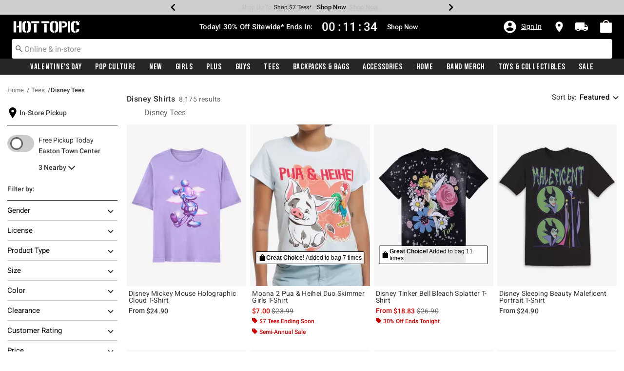

--- FILE ---
content_type: text/javascript; charset=utf-8
request_url: https://e.cquotient.com/recs/aavt-hottopic/clp-bottom-products-in-a-category?callback=CQuotient._callback1&_=1768895301228&_device=mac&userId=&cookieId=acI46OUefaHYAIwbac3HGXLQ5H&emailId=&anchors=id%3A%3Atees-disney-tees%7C%7Csku%3A%3A%7C%7Ctype%3A%3A%7C%7Calt_id%3A%3A&slotId=clp-recommendation-einstein-2&slotConfigId=Category_Page_Recommender2&slotConfigTemplate=slots%2Frecommendation%2Frecommendations.isml&ccver=1.03&realm=AAVT&siteId=hottopic&instanceType=prd&v=v3.1.3&json=%7B%22userId%22%3A%22%22%2C%22cookieId%22%3A%22acI46OUefaHYAIwbac3HGXLQ5H%22%2C%22emailId%22%3A%22%22%2C%22anchors%22%3A%5B%7B%22id%22%3A%22tees-disney-tees%22%2C%22sku%22%3A%22%22%2C%22type%22%3A%22%22%2C%22alt_id%22%3A%22%22%7D%5D%2C%22slotId%22%3A%22clp-recommendation-einstein-2%22%2C%22slotConfigId%22%3A%22Category_Page_Recommender2%22%2C%22slotConfigTemplate%22%3A%22slots%2Frecommendation%2Frecommendations.isml%22%2C%22ccver%22%3A%221.03%22%2C%22realm%22%3A%22AAVT%22%2C%22siteId%22%3A%22hottopic%22%2C%22instanceType%22%3A%22prd%22%2C%22v%22%3A%22v3.1.3%22%7D
body_size: 900
content:
/**/ typeof CQuotient._callback1 === 'function' && CQuotient._callback1({"clp-bottom-products-in-a-category":{"displayMessage":"clp-bottom-products-in-a-category","recs":[{"id":"35429877","product_name":"Disney Mickey Mouse Tonal Neon Grid T-Shirt","image_url":"http://cdn.media.amplience.net/s/hottopic/35429877_hi","product_url":"https://www.hottopic.com/product/disney-mickey-mouse-tonal-neon-grid-t-shirt/35429877.html"},{"id":"35194103","product_name":"The Nightmare Before Christmas Jack Spiderweb Tie-Dye T-Shirt","image_url":"http://cdn.media.amplience.net/i/hottopic/35194103_av1","product_url":"https://www.hottopic.com/product/the-nightmare-before-christmas-jack-spiderweb-tie-dye-t-shirt/35194103.html"},{"id":"35369785","product_name":"Disney Alice In Wonderland Pink Tonal T-Shirt","image_url":"http://cdn.media.amplience.net/s/hottopic/35369785_hi","product_url":"https://www.hottopic.com/product/disney-alice-in-wonderland-pink-tonal-t-shirt/35369785.html"},{"id":"35359716","product_name":"Disney Stitch FOMOS T-Shirt","image_url":"http://cdn.media.amplience.net/s/hottopic/35359716_hi","product_url":"https://www.hottopic.com/product/disney-stitch-fomos-t-shirt/35359716.html"},{"id":"35201365","product_name":"The Nightmare Before Christmas Jack Skellington Hearts T-Shirt","image_url":"http://cdn.media.amplience.net/s/hottopic/35201365_hi","product_url":"https://www.hottopic.com/product/the-nightmare-before-christmas-jack-skellington-hearts-t-shirt/35201365.html"},{"id":"35355657","product_name":"Disney Stitch Merry Stitchmas T-Shirt","image_url":"http://cdn.media.amplience.net/s/hottopic/35355657_hi","product_url":"https://www.hottopic.com/product/disney-stitch-merry-stitchmas-t-shirt/35355657.html"},{"id":"35359717","product_name":"Disney The Muppet Christmas Carol Kermit & Miss Piggy T-Shirt","image_url":"http://cdn.media.amplience.net/s/hottopic/35359717_hi","product_url":"https://www.hottopic.com/product/disney-the-muppet-christmas-carol-kermit-miss-piggy-t-shirt/35359717.html"},{"id":"35355656","product_name":"Disney Winnie The Pooh Beary Christmas Cookies T-Shirt","image_url":"http://cdn.media.amplience.net/s/hottopic/35355656_hi","product_url":"https://www.hottopic.com/product/disney-winnie-the-pooh-beary-christmas-cookies-t-shirt/35355656.html"},{"id":"35359707","product_name":"Disney The Muppet Christmas Carol Lamp Rat T-Shirt","image_url":"http://cdn.media.amplience.net/s/hottopic/35359707_hi","product_url":"https://www.hottopic.com/product/disney-the-muppet-christmas-carol-lamp-rat-t-shirt/35359707.html"},{"id":"35225215","product_name":"The Nightmare Before Christmas Frightfully Festive Jack T-Shirt","image_url":"http://cdn.media.amplience.net/s/hottopic/35225215_hi","product_url":"https://www.hottopic.com/product/the-nightmare-before-christmas-frightfully-festive-jack-t-shirt/35225215.html"},{"id":"35225216","product_name":"The Nightmare Before Christmas Terror Duo T-Shirt","image_url":"http://cdn.media.amplience.net/s/hottopic/35225216_hi","product_url":"https://www.hottopic.com/product/the-nightmare-before-christmas-terror-duo-t-shirt/35225216.html"},{"id":"35187204","product_name":"The Nightmare Before Christmas Skulls & Stitches T-Shirt","image_url":"http://cdn.media.amplience.net/s/hottopic/35187204_hi","product_url":"https://www.hottopic.com/product/the-nightmare-before-christmas-skulls-stitches-t-shirt/35187204.html"},{"id":"35238377","product_name":"The Nightmare Before Christmas Jack & Sally Split Portrait T-Shirt","image_url":"http://cdn.media.amplience.net/s/hottopic/35238377_hi","product_url":"https://www.hottopic.com/product/the-nightmare-before-christmas-jack-sally-split-portrait-t-shirt/35238377.html"},{"id":"35154234","product_name":"The Nightmare Before Christmas Oogie Boogie Glow-In-The-Dark T-Shirt","image_url":"http://cdn.media.amplience.net/s/hottopic/35154234_hi","product_url":"https://www.hottopic.com/product/the-nightmare-before-christmas-oogie-boogie-glow-in-the-dark-t-shirt/35154234.html"},{"id":"35225213","product_name":"The Nightmare Before Christmas Stained Glass Character Frames Mineral Wash T-Shirt","image_url":"http://cdn.media.amplience.net/s/hottopic/35225213_hi","product_url":"https://www.hottopic.com/product/the-nightmare-before-christmas-stained-glass-character-frames-mineral-wash-t-shirt/35225213.html"}],"recoUUID":"ee749737-325d-4df5-9a78-765ba84f1f8e"}});

--- FILE ---
content_type: application/x-javascript;charset=utf-8
request_url: https://sanalytics.hottopic.com/id?d_visid_ver=4.1.0&d_fieldgroup=A&mcorgid=33A90F985C014F620A495CF5%40AdobeOrg&mid=79355831928778558535774671236905401170&ts=1768895302150
body_size: -40
content:
{"mid":"79355831928778558535774671236905401170"}

--- FILE ---
content_type: text/javascript; charset=utf-8
request_url: https://e.cquotient.com/recs/aavt-hottopic/clp-top-products-in-a-category?callback=CQuotient._callback0&_=1768895301212&_device=mac&userId=&cookieId=acI46OUefaHYAIwbac3HGXLQ5H&emailId=&anchors=id%3A%3Atees-disney-tees%7C%7Csku%3A%3A%7C%7Ctype%3A%3A%7C%7Calt_id%3A%3A&slotId=clp-recommendation-einstein-1&slotConfigId=Category_Page_Recommender1&slotConfigTemplate=slots%2Frecommendation%2Frecommendations.isml&ccver=1.03&realm=AAVT&siteId=hottopic&instanceType=prd&v=v3.1.3&json=%7B%22userId%22%3A%22%22%2C%22cookieId%22%3A%22acI46OUefaHYAIwbac3HGXLQ5H%22%2C%22emailId%22%3A%22%22%2C%22anchors%22%3A%5B%7B%22id%22%3A%22tees-disney-tees%22%2C%22sku%22%3A%22%22%2C%22type%22%3A%22%22%2C%22alt_id%22%3A%22%22%7D%5D%2C%22slotId%22%3A%22clp-recommendation-einstein-1%22%2C%22slotConfigId%22%3A%22Category_Page_Recommender1%22%2C%22slotConfigTemplate%22%3A%22slots%2Frecommendation%2Frecommendations.isml%22%2C%22ccver%22%3A%221.03%22%2C%22realm%22%3A%22AAVT%22%2C%22siteId%22%3A%22hottopic%22%2C%22instanceType%22%3A%22prd%22%2C%22v%22%3A%22v3.1.3%22%7D
body_size: 1001
content:
/**/ typeof CQuotient._callback0 === 'function' && CQuotient._callback0({"clp-top-products-in-a-category":{"displayMessage":"clp-top-products-in-a-category","recs":[{"id":"33913946","product_name":"Disney Pocahontas Meeko Biscuits Girls T-Shirt","image_url":"http://cdn.media.amplience.net/s/hottopic/33913946_hi","product_url":"https://www.hottopic.com/product/disney-pocahontas-meeko-biscuits-girls-t-shirt/33913946.html"},{"id":"33781424","product_name":"Disney Atlantis: The Lost Empire Milo Dark Wash Boyfriend Fit Girls T-Shirt","image_url":"http://cdn.media.amplience.net/i/hottopic/33781424_av1","product_url":"https://www.hottopic.com/product/disney-atlantis-the-lost-empire-milo-dark-wash-boyfriend-fit-girls-t-shirt/33781424.html"},{"id":"11785566","product_name":"Disney Wreck-It Ralph Wrecking Crew Girls T-Shirt","image_url":"http://cdn.media.amplience.net/s/hottopic/11785566_hi","product_url":"https://www.hottopic.com/product/disney-wreck-it-ralph-wrecking-crew-girls-t-shirt/11785566.html"},{"id":"11785605","product_name":"Disney Wreck-It Ralph Totally Ralph T-Shirt","image_url":"http://cdn.media.amplience.net/s/hottopic/11785605_hi","product_url":"https://www.hottopic.com/product/disney-wreck-it-ralph-totally-ralph-t-shirt/11785605.html"},{"id":"17134640","product_name":"Disney Mickey Mouse Cali Vintage T-Shirt","image_url":"http://cdn.media.amplience.net/i/hottopic/17134640_av1","product_url":"https://www.hottopic.com/product/disney-mickey-mouse-cali-vintage-t-shirt/17134640.html"},{"id":"19149602","product_name":"Disney Snow White and the Seven Dwarfs Fairest T-Shirt","image_url":"http://cdn.media.amplience.net/s/hottopic/19149602_hi","product_url":"https://www.hottopic.com/product/disney-snow-white-and-the-seven-dwarfs-fairest-t-shirt/19149602.html"},{"id":"17114360","product_name":"Disney Tinker Bell Grandma Holiday Magic Grandma Girls T-Shirt","image_url":"http://cdn.media.amplience.net/s/hottopic/17114360_hi","product_url":"https://www.hottopic.com/product/disney-tinker-bell-grandma-holiday-magic-grandma-girls-t-shirt/17114360.html"},{"id":"12089957","product_name":"Disney Pixar Toy Story Be Sid T-Shirt","image_url":"http://cdn.media.amplience.net/i/hottopic/12089957_av1","product_url":"https://www.hottopic.com/product/disney-pixar-toy-story-be-sid-t-shirt/12089957.html"},{"id":"12070957","product_name":"Disney Aladdin Retro Genie T-Shirt","image_url":"http://cdn.media.amplience.net/s/hottopic/12070957_hi","product_url":"https://www.hottopic.com/product/disney-aladdin-retro-genie-t-shirt/12070957.html"},{"id":"15374066","product_name":"Disney Donald Duck Angry Donald Jump T-Shirt","image_url":"http://cdn.media.amplience.net/s/hottopic/15374066_hi","product_url":"https://www.hottopic.com/product/disney-donald-duck-angry-donald-jump-t-shirt/15374066.html"},{"id":"16839376","product_name":"Disney Sleeping Beauty Aurora And Philip Girls T-Shirt","image_url":"http://cdn.media.amplience.net/s/hottopic/16839376_hi","product_url":"https://www.hottopic.com/product/disney-sleeping-beauty-aurora-and-philip-girls-t-shirt/16839376.html"},{"id":"14237880","product_name":"Disney The Lion King Lion Dance T-Shirt","image_url":"http://cdn.media.amplience.net/s/hottopic/14237898_hi","product_url":"https://www.hottopic.com/product/disney-the-lion-king-lion-dance-t-shirt/14237880.html"},{"id":"14155876","product_name":"Disney Mickey Mouse & Minnie Mouse Holiday Icon Ear Fill T-Shirt","image_url":"http://cdn.media.amplience.net/s/hottopic/14155876_hi","product_url":"https://www.hottopic.com/product/disney-mickey-mouse-minnie-mouse-holiday-icon-ear-fill-t-shirt/14155876.html"},{"id":"15389121","product_name":"The Nightmare Before Christmas Oogie Boogie The Moon Tarot Card T-Shirt","image_url":"http://cdn.media.amplience.net/s/hottopic/15389121_hi","product_url":"https://www.hottopic.com/product/the-nightmare-before-christmas-oogie-boogie-the-moon-tarot-card-t-shirt/15389121.html"},{"id":"14182597","product_name":"The Nightmare Before Christmas Oogie Dice T-Shirt","image_url":"http://cdn.media.amplience.net/s/hottopic/14182597_hi","product_url":"https://www.hottopic.com/product/the-nightmare-before-christmas-oogie-dice-t-shirt/14182597.html"}],"recoUUID":"5cdf741a-4b2e-4542-90f2-21d1875586fa"}});

--- FILE ---
content_type: text/javascript; charset=utf-8
request_url: https://p.cquotient.com/pebble?tla=aavt-hottopic&activityType=viewPage&callback=CQuotient._act_callback2&cookieId=acI46OUefaHYAIwbac3HGXLQ5H&realm=AAVT&siteId=hottopic&instanceType=prd&referrer=&currentLocation=https%3A%2F%2Fwww.hottopic.com%2Ftees%2Fdisney-tees%2F&ls=true&_=1768895302695&v=v3.1.3&fbPixelId=__UNKNOWN__&json=%7B%22cookieId%22%3A%22acI46OUefaHYAIwbac3HGXLQ5H%22%2C%22realm%22%3A%22AAVT%22%2C%22siteId%22%3A%22hottopic%22%2C%22instanceType%22%3A%22prd%22%2C%22referrer%22%3A%22%22%2C%22currentLocation%22%3A%22https%3A%2F%2Fwww.hottopic.com%2Ftees%2Fdisney-tees%2F%22%2C%22ls%22%3Atrue%2C%22_%22%3A1768895302695%2C%22v%22%3A%22v3.1.3%22%2C%22fbPixelId%22%3A%22__UNKNOWN__%22%7D
body_size: 269
content:
/**/ typeof CQuotient._act_callback2 === 'function' && CQuotient._act_callback2([{"k":"__cq_uuid","v":"acI46OUefaHYAIwbac3HGXLQ5H","m":34128000},{"k":"__cq_seg","v":"0~0.00!1~0.00!2~0.00!3~0.00!4~0.00!5~0.00!6~0.00!7~0.00!8~0.00!9~0.00","m":2592000}]);